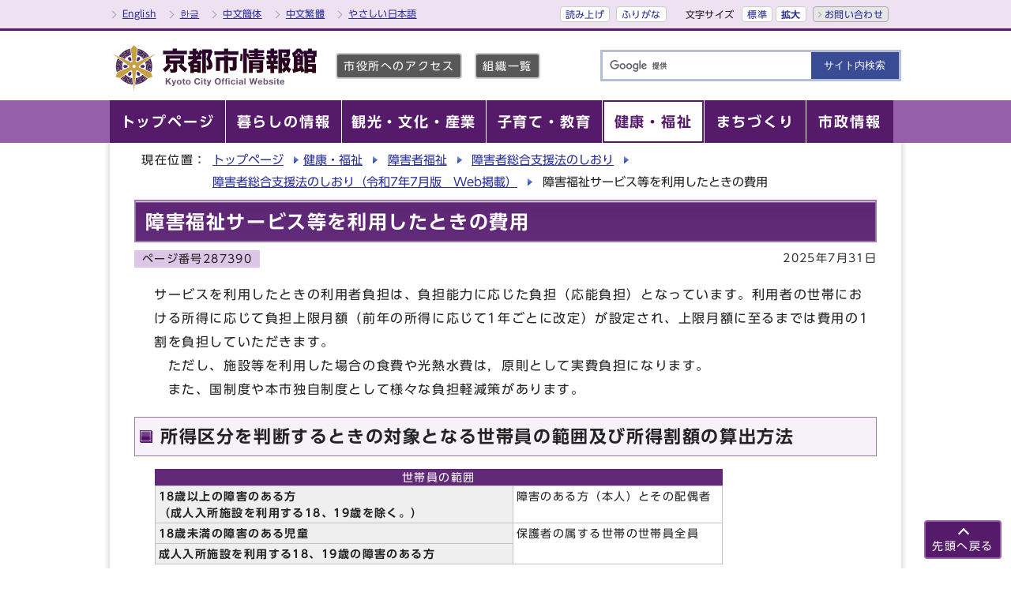

--- FILE ---
content_type: text/html
request_url: https://www.city.kyoto.lg.jp/hokenfukushi/page/0000287390.html
body_size: 9112
content:
<?xml version="1.0" encoding="utf-8" ?>
<!DOCTYPE html PUBLIC "-//W3C//DTD XHTML 1.0 Transitional//EN" "http://www.w3.org/TR/xhtml1/DTD/xhtml1-transitional.dtd">
<html lang="ja" xml:lang="ja" xmlns="http://www.w3.org/1999/xhtml">
<head>

<meta name="viewport" content="width=device-width, initial-scale=1.0" />
<meta http-equiv="X-UA-Compatible" content="IE=edge" />
<meta http-equiv="Content-Type" content="text/html; charset=utf-8" />
<meta http-equiv="Content-Language" content="ja" />
<meta http-equiv="Content-Style-Type" content="text/css" />
<meta http-equiv="Content-Script-Type" content="text/javascript" />

<meta property="og:type" content="website" />
<meta property="og:site_name" content="京都市情報館" />
<meta property="og:image" content="https://www.city.kyoto.lg.jp/css/img/ogp.png" />
<meta property="og:title" content="京都市：障害福祉サービス等を利用したときの費用" />
<meta property="og:url" content="https://www.city.kyoto.lg.jp/hokenfukushi/page/0000287390.html" />

<title>京都市：障害福祉サービス等を利用したときの費用</title>
<base href="https://www.city.kyoto.lg.jp/hokenfukushi/" />
<link rel="alternate" title="健康・福祉" href="https://www.city.kyoto.lg.jp/hokenfukushi/rss/rss.xml" type="application/rss+xml" />


<!-- m:3:8 -->
<script src="//f1-as.readspeaker.com/script/9569/ReadSpeaker.js?pids=embhl" type="text/javascript"></script>
      <link rel="stylesheet" type="text/css" href="../css2/import_shi_molecule.css" media="screen,print" />
<link rel="stylesheet" type="text/css" href="css/style.css" media="screen,print" />
<link rel="stylesheet" type="text/css" href="css/molecule_view.css" media="screen,print" />
<script type="text/javascript" src="../main/css/img/share.js"></script>
<script type="text/javascript" src="../main/css/img/twitter.js"></script>
    
  

<link rel="shortcut icon" href="https://www.city.kyoto.lg.jp/images/favicon.ico" />
<script type="text/javascript" src="//typesquare.com/3/tsst/script/ja/typesquare.js?65978466a4a8496eb1944104ac1e02d5" charset="utf-8"></script>


<script type="text/javascript">
  window.rsConf = { general: { usePost: true } };
</script>



<!-- KanaboWeb -->
<script type="text/javascript" src="/js/kanaboweb_s.1.0.7.js"></script>

<script type="text/javascript">
	KanaboWeb.host_id = "city.kyoto";

	// サーバーからの受信通知イベントをオーバーライド
	KanaboWeb.onReceived = function() 
 	{
 		try {
 			// 一旦ドロワーを破棄
 			$('.drawer').drawer('destroy')
 		} catch (e) {
 
 			_TRACE("Error:KanaboWeb.onReceived");
 		}
 	}
 
 
 	// ふりがな変換実行後のイベントをオーバーライド
 	KanaboWeb.onTranslated = function() {
 		try {
 			// 必要なスクリプトをリロード

_reloadScript("../main/css/img/fontsize.js");
_reloadScript("../main/css/img/drawer.min.js");
_reloadScript("../main/css/img/iscroll.js");
_reloadScript("../main/css/img/onload_shi_sub.js");
 
 			// レイアウトの崩れを防ぐようにクリックイベントを手動で発火
 			$(document.body).trigger("click");
 			
 			// $document.ready()をトリガーによって手動で発火
 			jQuery(document).trigger('DOMContentLoaded');
 
 		} catch (e) {
 			_TRACE("Error:KanaboWeb.onTranslated");
 		}
 	}

</script>

<style type="text/css">
.f_on
{ 
	display: inline; 
}
.f_off
{ 
	display: none; 
}
.furigana .f_on
{ 
	display: none; 
}
.furigana .f_off
{ 
	display: inline; 
}
</style>
<!-- KanaboWeb -->


<!-- Google Tag Manager -->
<script type="text/javascript">(function(w,d,s,l,i){w[l]=w[l]||[];w[l].push({'gtm.start':
new Date().getTime(),event:'gtm.js'});var f=d.getElementsByTagName(s)[0],
j=d.createElement(s),dl=l!='dataLayer'?'&l='+l:'';j.async=true;j.src=
'https://www.googletagmanager.com/gtm.js?id='+i+dl;f.parentNode.insertBefore(j,f);
})(window,document,'script','dataLayer','GTM-KKNZV3Q');</script>
<!-- End Google Tag Manager -->



</head>
<body id="body" class="shi_sub shi_kiji drawer drawer--right" onload="getCookie();">
<!-- Google Tag Manager (noscript) -->
<noscript><iframe src="https://www.googletagmanager.com/ns.html?id=GTM-KKNZV3Q"
height="0" width="0" style="display:none;visibility:hidden" title="Google Tag Manager"></iframe></noscript>
<!-- End Google Tag Manager (noscript) -->

<a name="TOPPAGE" id="TOPPAGE" class="anchor"><img src="images/clearspacer.gif" alt="" width="1" height="1" /></a>
<div class="all kiji in_noright" id="in_all">
<div class="design">
<!-- ▼▼▼▼▼ヘッダー▼▼▼▼▼ -->
<!-- /home/udfuser/udface/data/cmsoutput/common/s3/ header.tpl -->
<!-- ▼▼フリーHTMLスペース▼▼ -->
<div id="head">

<p class="skip"><a href="#HONBUN">共通メニューなどをスキップして本文へ</a></p>
<div class="hTopWrap clear">
<div class="hTop clear">
<ul class="hTopList01 clear">

<li class="other"><a href="https://www-city-kyoto-lg-jp.j-server.com/LUCKYOTOC/ns/w1/jaen/" lang="en" xml:lang="en">English</a></li>
<li class="other"><a href="https://www-city-kyoto-lg-jp.j-server.com/LUCKYOTOC/ns/w1/jako/" lang="ko" xml:lang="ko">한글</a></li>
<li class="other"><a href="https://www-city-kyoto-lg-jp.j-server.com/LUCKYOTOC/ns/w1/jazh/" lang="zh" xml:lang="zh">中文簡体</a></li>
<li class="other"><a href="https://www-city-kyoto-lg-jp.j-server.com/LUCKYOTOC/ns/w1/jazhb/" lang="zh-tw" xml:lang="zh-tw">中文繁體</a></li>
<li class="other"><a href="https://www.city.kyoto.lg.jp/sogo/page/0000250837.html?furigana=on">やさしい日本語</a></li>
</ul>
<ul class="hTopList02 clear">
<li><a rel="nofollow" accesskey="L" href="//app-as.readspeaker.com/cgi-bin/rsent?customerid=9569&amp;lang=ja_jp&amp;readid=main_naka&amp;url=" target="_blank" onclick="readpage(this.href, 'xp1'); return false;">読み上げ</a></li>
<li><span class="f_on"><a href="javascript:KanaboWeb.execCommand('on')">ふりがな</a></span><span class="f_off"><a href="javascript:KanaboWeb.execCommand('off')">はずす</a></span></li>
<li>
<div class="fontSize clear">
<p class="fontTit">文字サイズ</p>
<ul class="fontList clear">
<li><a href="javascript:textSizeReset();">標準</a></li>
<li><a href="javascript:textSizeUp();"><strong>拡大</strong></a></li>
</ul>
</div>
</li>
<li class="btn01 btnEnd"><a href="https://www.city.kyoto.lg.jp/main/site_policy/0000000011.html">お問い合わせ</a></li>
</ul>
</div>
</div>

<div class="headIn clear">
<div class="hMain clear">
<div class="h1"><a href="/index.html"><img src="/css/img/head_id.png" alt="京都市情報館" title="京都市情報館" /></a></div>
<ul class="hMainList01 clear">
<li><a href="https://www.city.kyoto.lg.jp/sogo/page/0000013364.html">市役所へのアクセス</a></li>
<li><a href="https://www.city.kyoto.lg.jp/main/soshiki_list.html">組織一覧</a></li>
</ul>

<!-- ▼▼SP用Language▼▼ -->
<p class="skip_sp"><a href="#KENSAKU">スマートフォン表示用の情報をスキップ</a></p>
<p class="langBtn"> 
<a href="#" id="link_view" onclick="toggle_view();return false;" style="display:block;"><img src="../css/img/lang_btn_open.png" alt="翻訳言語を表示する" /></a>
<a href="#" id="link_hidden" onclick="toggle_hidden();return false;" style="display:none;"><img src="../css/img/lang_btn_close.png" alt="翻訳言語を非表示にする" /></a>
</p>

<div id="lang_box" class="clear">
<ul class="clear">
<li><a href="https://www-city-kyoto-lg-jp.j-server.com/LUCKYOTOC/ns/w1/jaen/" lang="en" xml:lang="en">English</a></li>
<li><a href="https://www-city-kyoto-lg-jp.j-server.com/LUCKYOTOC/ns/w1/jako/" lang="ko" xml:lang="ko">한글</a></li>
<li><a href="https://www-city-kyoto-lg-jp.j-server.com/LUCKYOTOC/ns/w1/jazh/" lang="zh" xml:lang="zh">中文簡体</a></li>
<li><a href="https://www-city-kyoto-lg-jp.j-server.com/LUCKYOTOC/ns/w1/jazhb/" lang="zh-tw" xml:lang="zh-tw">中文繁體</a></li>
</ul>
</div>
<!-- ▲▲SP用Language▲▲ -->
<!-- ▼▼検索ボックス▼▼ -->
<div id="KENSAKU" class="anchor"><img src="./images/clearspacer.gif" alt="" width="1" height="1" /></div>
<p class="srcBtn">
<a href="#" id="src_link_view" onclick="toggle_view2();return false;" style="display:block;"><img src="../css/img/src_btn_open.png" alt="検索を表示する" /></a>
<a href="#" id="src_link_hidden" onclick="toggle_hidden2();return false;" style="display:none;"><img src="../css/img/src_btn_close.png" alt="検索を非表示にする" /></a>
</p>
<div id="src_box" class="src_box clear">

<form action="https://google.com/cse" name="cse-search-box" id="cse-search-box" method="get">
<input type="text" title="検索キーワード" value="" name="q" id="q" class="iSearchAssist searchBox q" />
<input type="submit" title="サイト内検索" value="サイト内検索" name="sa" class="search_button" id="search_button" />
<input type="hidden" name="ie" value="UTF-8" />
<input type="hidden" name="cx" value="d65aa2c189dd8476b" />
<script type="text/javascript" src="https://www.google.com/cse/brand?form=cse-search-box&amp;lang=ja"></script>
</form>


</div>
<!-- ▲▲検索ボックス▲▲ -->
</div>
</div>
<noscript>
<p class="noscript">文字サイズ変更機能を利用するにはJavaScript（アクティブスクリプト）を有効にしてください。JavaScript（アクティブスクリプト） を無効のまま文字サイズを変更する場合には、ご利用のブラウザの表示メニューから文字サイズを変更してください。文字サイズ変更以外にも、操作性向上の目的でJavaScript（アクティブスクリプト）を用いた機能を提供しています。可能であればJavaScript（アクティブスクリプト）を有効にしてください。</p>
</noscript>
</div>

<!-- ▼▼PCグローバルメニュー▼▼ -->
<div id="navPC" class="navSubPC">
<ul class="navIn clear">
<li><a href="https://www.city.kyoto.lg.jp/index.html"><strong>トップページ</strong></a></li>
<li><a href="https://www.city.kyoto.lg.jp/menu1/"><strong>暮らしの情報</strong></a></li>
<li><a href="https://www.city.kyoto.lg.jp/menu2/"><strong>観光・文化・産業</strong></a></li>
<li><a href="https://www.city.kyoto.lg.jp/menu6/"><strong>子育て・教育</strong></a></li>
<li class="active"><a href="https://www.city.kyoto.lg.jp/menu3/"><strong>健康・福祉</strong></a></li>
<li><a href="https://www.city.kyoto.lg.jp/menu4/"><strong>まちづくり</strong></a></li>
<li><a href="https://www.city.kyoto.lg.jp/menu5/"><strong>市政情報</strong></a></li>
</ul>
</div>
<!-- ▲▲PCグローバルメニュー▲▲ -->

<!-- ▼▼SPドロワーメニュー▼▼ -->
<p class="skip_sp"><a href="#HONBUN">スマートフォン表示用の情報をスキップ</a></p>
<div id="navSP">
<!-- ハンバーガーボタン -->
<button type="button" class="drawer-toggle drawer-hamburger">
<span class="sr-only">toggle navigation</span>
<span class="drawer-hamburger-icon"></span>
<span class="drawer-open-text">メニュー</span>
<span class="drawer-close-text">閉じる</span>
</button>

<div class="drawer-nav">
<!-- ドロワーメニューの中身 -->
<div class="drawerMenuWrap">
<div class="drawerMenu01">
<ul class="clear">
<li><a href="https://www.city.kyoto.lg.jp/index.html"><strong>トップページ</strong></a></li>
<li><a href="https://www.city.kyoto.lg.jp/menu1/"><strong>暮らしの情報</strong></a></li>
<li><a href="https://www.city.kyoto.lg.jp/menu2/"><strong>観光・文化・産業</strong></a></li>
<li><a href="https://www.city.kyoto.lg.jp/menu6/"><strong>子育て・教育</strong></a></li>
<li><a href="https://www.city.kyoto.lg.jp/menu3/"><strong>健康・福祉</strong></a></li>
<li><a href="https://www.city.kyoto.lg.jp/menu4/"><strong>まちづくり</strong></a></li>
<li><a href="https://www.city.kyoto.lg.jp/menu5/"><strong>市政情報</strong></a></li>
</ul>
</div>
<div class="drawerMenu02">
<ul>
<li><a href="https://www.city.kyoto.lg.jp/sogo/page/0000013364.html">市役所へのアクセス</a></li>
<li><a href="https://www.city.kyoto.lg.jp/main/soshiki_list.html">組織一覧</a></li>
</ul>
</div>

<div class="drawerMenu02">
<ul class="clear">
<li><a href="https://www.city.kyoto.lg.jp/sogo/page/0000250837.html?furigana=on">やさしい日本語</a></li>
<li><a rel="nofollow" href="//app-as.readspeaker.com/cgi-bin/rsent?customerid=9569&amp;lang=ja_jp&amp;readid=main_naka&amp;url=" target="_blank" onclick="readpage(this.href, 'xp1'); $('.drawer').drawer('close'); return false;">読み上げ</a></li>
<li><span class="f_on"><a href="javascript:KanaboWeb.execCommand('on')">ふりがな</a></span><span class="f_off"><a href="javascript:KanaboWeb.execCommand('off')">はずす</a></span></li>
</ul>
</div>

<div class="drawerMenu02">
<ul class="clear">
<li><a href="https://www.city.kyoto.lg.jp/main/site_policy/0000000011.html">お問い合わせ</a></li>
</ul>
</div>

</div>
</div>
</div>
<!-- ▲▲SPドロワーメニュー▲▲ -->
<!-- ▲▲フリーHTMLスペース▲▲ -->
<!-- ▲▲▲▲▲ヘッダー▲▲▲▲▲ -->
<!-- ▼▼▼▼▼メイン▼▼▼▼▼ -->
<div id="HONBUN" class="anchor"><img src="images/clearspacer.gif" alt="" width="1" height="1" /></div>

<div id="pankuzu" class="pankuzu_ac clear">
<p>現在位置：</p>
<ul>
<li><a href="https://www.city.kyoto.lg.jp/">トップページ</a></li><li><a href="https://www.city.kyoto.lg.jp/menu3/index.html">健康・福祉</a></li>

<li><a href="https://www.city.kyoto.lg.jp/menu3/category/44-0-0-0-0-0-0-0-0-0.html">障害者福祉</a></li>

<li><a href="https://www.city.kyoto.lg.jp/menu3/category/44-6-0-0-0-0-0-0-0-0.html">障害者総合支援法のしおり</a></li>

<li><a href="https://www.city.kyoto.lg.jp/hokenfukushi/page/0000287369.html">障害者総合支援法のしおり（令和7年7月版　Web掲載）</a></li>


<li>障害福祉サービス等を利用したときの費用</li>
</ul>
</div>
</div>
<div class="design">

<div id="main_naka" class="main_naka clear">

<div id="xp1" class="rs_preserve rs_skip"></div>

<div id="page_left_box">
<div id="page_left">
<h1>障害福祉サービス等を利用したときの費用</h1>
<div id="sns_box" class="clear">
<p id="syosai_id" style="float:left;">ページ番号287390</p>
<p class="day syosai_hiduke">2025年7月31日</p>
</div>

<div class="main_naka_kiji">
<div id="mol_contents" class="mol_contents"><div class="mol_textblock"><p>サービスを利用したときの利用者負担は、負担能力に応じた負担（応能負担）となっています。利用者の世帯における所得に応じて負担上限月額（前年の所得に応じて1年ごとに改定）が設定され、上限月額に至るまでは費用の1割を負担していただきます。<br />　ただし、施設等を利用した場合の食費や光熱水費は，原則として実費負担になります。<br />　また、国制度や本市独自制度として様々な負担軽減策があります。</p></div><h2>所得区分を判断するときの対象となる世帯員の範囲及び所得割額の算出方法</h2><div class="mol_tableblock"><table width="719" cellspacing="0" cellpadding="0" border="1" summary="世帯員の範囲を記載しております"><caption>世帯員の範囲</caption><colgroup span="1"><col width="140" span="1" /><col width="94" span="1" /><col width="175" span="1" /><col width="166" span="1" /><col width="72" span="2" /></colgroup><tbody><tr><th align="left" rowspan="1" colspan="3" scope="row">18歳以上の障害のある方<br />（成人入所施設を利用する18、19歳を除く。）</th><td rowspan="1" colspan="3">障害のある方（本人）とその配偶者</td></tr><tr><th align="left" rowspan="1" colspan="3" scope="row">18歳未満の障害のある児童</th><td rowspan="2" colspan="3">保護者の属する世帯の世帯員全員</td></tr><tr><th align="left" rowspan="1" colspan="3" scope="row">成人入所施設を利用する18、19歳の障害のある方</th></tr></tbody></table></div><div class="mol_textblock"><br />＜市民税課税者の所得割額の算出方法＞  <br />所得区分の判断には市民税所得割額を使用しますが，市民税課税者のうち、「住宅借入金等特別税額控除」や「寄付金税額控除」のある方、18歳までの児童を扶養されている方については、以下の手順で所得割額を算出します。（※市民税非課税者については不要。）  <br />　ア　「住宅借入金等特別税額控除」及び「寄付金税額控除」  <br />　     市民税所得割額（納税額として通知される額）に「住宅借入金等特別税額控除」と「寄付金税額控除」で控除されている金額を加算する。  <br />　イ　18歳までの児童の扶養控除  <br />　    市民税の扶養控除では16歳未満の扶養控除及び16歳から18歳までの特定扶養控除上乗せ分は廃止されているがあったものとして、それに相当する額を差し引く。  <br />※　ア、イ両方に該当する方は、アの計算をした後にイの計算を行います。  <br /></div><h2>負担上限月額</h2><div class="mol_textblock"><p>所得割額：世帯に属する者の所得割額の合計額</p></div><div class="mol_tableblock"><table width="575" cellspacing="0" cellpadding="0" border="1" summary="訪問系サービス・日中活動系サービス等の利用者の上限月額を記載しております"><caption>訪問系サービス・日中活動系サービス等の利用者</caption><colgroup span="1"><col width="140" span="1" /><col width="94" span="1" /><col width="175" span="1" /><col width="166" span="1" /></colgroup><tbody><tr><th align="center" rowspan="1" colspan="3" scope="col">所得区分</th><th align="center" rowspan="1" colspan="1" scope="col">上限月額</th></tr><tr><th align="left" rowspan="1" colspan="3" scope="row">生活保護受給世帯</th><td align="right" rowspan="2" colspan="1">0円<br />（利用者負担なし）</td></tr><tr><th align="left" rowspan="1" colspan="3" scope="row">市民税非課税世帯</th></tr><tr><th align="left" rowspan="4" colspan="1" scope="row">市民税課税世帯</th><th align="left" rowspan="2" colspan="1" scope="row">18歳未満</th><td align="right" rowspan="1" colspan="1">所得割28万円未満</td><td align="right" rowspan="1" colspan="1">4，600円</td></tr><tr><td align="right" rowspan="1" colspan="1">　〃　28万円以上</td><td align="right" rowspan="1" colspan="1">37，200円</td></tr><tr><th align="left" rowspan="2" colspan="1" scope="row">18歳以上</th><td align="right" rowspan="1" colspan="1">　〃　16万円未満</td><td align="right" rowspan="1" colspan="1">9，300円</td></tr><tr><td align="right" rowspan="1" colspan="1">　〃　16万円以上</td><td align="right" rowspan="1" colspan="1">37，200円</td></tr></tbody></table></div><div class="mol_textblock"><p>※宿泊型自立訓練（生活訓練）における上限月額は、下表の「施設入所支援・療養介護の利用者」の上限月額が適用されます。</p><p>所得割額：世帯に属する者の所得割額の合計額</p></div><div class="mol_tableblock"><table width="575" cellspacing="0" cellpadding="0" border="1" summary="施設入所支援・療養介護の利用者の上限月額を記載しております"><caption>施設入所支援・療養介護の利用者</caption><colgroup span="1"><col width="140" span="1" /><col width="94" span="1" /><col width="175" span="1" /><col width="166" span="1" /></colgroup><tbody><tr><th align="center" rowspan="1" colspan="3" scope="col">所得区分</th><th align="center" rowspan="1" colspan="1" scope="col">上限月額</th></tr><tr><th align="left" rowspan="1" colspan="3" scope="row">生活保護受給世帯</th><td align="right" rowspan="2" colspan="1">0円<br />（利用者負担なし）</td></tr><tr><th align="left" rowspan="1" colspan="3" scope="row">市民税非課税世帯</th></tr><tr><th align="left" rowspan="3" colspan="1" scope="row">市民税課税世帯</th><th align="left" rowspan="2" colspan="1" scope="row">20歳未満</th><td align="right" rowspan="1" colspan="1">所得割28万円未満</td><td align="right" rowspan="1" colspan="1">9，300円</td></tr><tr><td align="right" rowspan="1" colspan="1">　〃　28万円以上</td><td align="right" rowspan="1" colspan="1">37，200円</td></tr><tr><th align="left" rowspan="1" colspan="1" scope="row">20歳以上</th><td align="right" rowspan="1" colspan="1">所得割額にかかわらず</td><td align="right" rowspan="1" colspan="1">37，200円</td></tr></tbody></table></div><div class="mol_textblock"><p> </p><p>所得割額：世帯に属する者の所得割額の合計額</p></div><div class="mol_tableblock"><table width="445" cellspacing="0" cellpadding="0" border="1" summary="グループホームの利用者の上限月額を記載しております"><caption>グループホームの利用者</caption><colgroup span="1"><col width="126" span="1" /><col width="155" span="1" /><col width="164" span="1" /></colgroup><tbody><tr><th align="center" rowspan="1" colspan="2" scope="col">所得区分</th><th align="center" rowspan="1" colspan="1" scope="col">上限月額</th></tr><tr><th align="left" rowspan="1" colspan="2" scope="row">生活保護受給世帯</th><td align="right" rowspan="1" colspan="1">0円</td></tr><tr><th align="left" rowspan="1" colspan="2" scope="row">市民税非課税世帯</th><td align="right" rowspan="1" colspan="1">（利用者負担なし）</td></tr><tr><th align="left" rowspan="2" colspan="1" scope="row">市民税課税世帯</th><td align="right" rowspan="1" colspan="1">所得割16万円未満</td><td align="right" rowspan="1" colspan="1">18，600円</td></tr><tr><td align="right" rowspan="1" colspan="1">　〃　16万円以上</td><td align="right" rowspan="1" colspan="1">37，200円</td></tr></tbody></table></div><div class="mol_textblock"><p>※所得税16万円未満の上限月額は、本市独自軽減策が適用されています。</p><p>＜地域相談支援・計画相談支援の利用者負担額＞<br />すべての方について、利用者負担はありません（無料）。<br /></p></div><h2>サービス固有の負担軽減策</h2><div class="mol_tableblock"><table width="552" cellspacing="0" cellpadding="0" border="1" summary="固有のサービス対象軽減策一覧を記載しております"><caption>固有の対象軽減策一覧</caption><colgroup span="1"><col width="140" span="1" /><col width="94" span="1" /><col width="152" span="1" /><col width="166" span="1" /></colgroup><tbody><tr><th align="center" rowspan="1" colspan="1" scope="col">対象サービス</th><th align="center" rowspan="1" colspan="2" scope="col">対象者</th><th align="center" rowspan="1" colspan="1" scope="col">内容</th></tr><tr><th align="left" rowspan="3" colspan="1" scope="row">施設入所支援<br />（成人入所施設）</th><th align="left" rowspan="2" colspan="1" scope="row">20歳以上</th><td align="right" rowspan="1" colspan="1">生活保護受給世帯</td><td rowspan="3" colspan="1">食費・光熱水費の実費負担の軽減<br />【補足給付】</td></tr><tr><td align="right" rowspan="1" colspan="1">市民税非課税世帯</td></tr><tr><th align="left" rowspan="1" colspan="1" scope="row">20歳未満</th><td align="right" rowspan="1" colspan="1">所得にかかわらず</td></tr><tr><th align="left" rowspan="2" colspan="1" scope="row">グループホーム</th><td rowspan="1" colspan="2">生活保護受給世帯</td><td rowspan="2" colspan="1">月額1万円を上限として家賃を補助<br />【補足給付】</td></tr><tr><td align="left" rowspan="1" colspan="2">市民税非課税世帯</td></tr><tr><th align="left" rowspan="3" colspan="1" scope="row">療養介護</th><th align="left" rowspan="2" colspan="1" scope="row">20歳以上</th><td align="right" rowspan="1" colspan="1">生活保護受給世帯</td><td rowspan="3" colspan="1">負担上限月額を超える部分について減免<br />【医療型個別減免】</td></tr><tr><td align="right" rowspan="1" colspan="1">市民税非課税世帯</td></tr><tr><th align="left" rowspan="1" colspan="1" scope="row">20歳未満</th><td align="right" rowspan="1" colspan="1">所得にかかわらず</td></tr></tbody></table></div><h2>重複してサービスを利用される場合の負担軽減策</h2><div class="mol_textblock"><p>＜特例上限制度＞　※本市独自軽減策です。<br />障害福祉サービスと地域生活支援事業のサービスを利用される方で、それぞれ利用者負担が発生する場合、1つの上限月額で両制度にわたる利用者負担の上限額管理を行います。<br />　・対象となる地域生活支援事業のサービス<br />　　移動支援、地域活動支援センター（デイサービス）、日中一時支援、訪問入浴サービス</p><p>＜高額障害福祉サービス等給付費，高額障害児通所・入所給付費＞<br />同一利用者や同一世帯で、次のいずれかのサービスを重複して利用した場合、利用者負担の合計額から算定基準額を超えた額を償還します。<br />　・障害福祉サービス　　　　　　　　　　 　・補装具<br />　・児童福祉法による障害児通所支援　・児童福祉法による障害児入所支援<br />　・介護保険法による居宅サービス等（障害福祉サービス利用者に限る）　※1</p></div><div class="mol_tableblock"><table width="409" cellspacing="0" cellpadding="0" border="1" summary="サービスを重複して利用した際の償還に係る所得区分と算定基準額を記載しております"><caption>所得区分と算定基準額</caption><colgroup span="1"><col width="140" span="1" /><col width="94" span="1" /><col width="175" span="1" /></colgroup><tbody><tr><th align="center" rowspan="1" colspan="1" scope="col">所得区分</th><th align="center" rowspan="1" colspan="2" scope="col">算定基準額</th></tr><tr><th align="left" rowspan="1" colspan="1" scope="row">生活保護受給世帯</th><td colspan="2" rowspan="2" align="right">　　　　　　0円</td></tr><tr><th align="left" rowspan="1" colspan="1" scope="row">市民税非課税世帯</th></tr><tr><th align="left" rowspan="1" colspan="1" scope="row">市民税課税世帯　</th><td align="right" rowspan="1" colspan="2">37，200円　※2</td></tr></tbody></table></div><div class="mol_textblock"><p>※1　生活保護受給世帯及び市民税非課税世帯については、介護保険法による居宅サービス等の利用者負担額は0円として扱われます。<br />※2　児童の場合、上記よりも低い算定基準額が適用される場合があります。</p><p>また次の対象者要件を全て満たす方について、平成30年4月以降に利用した介護保険サービスのうち、訪問介護、通所介護、地域密着型通所介護、短期入所生活介護、小規模多機能型居宅介護に係る利用者負担額を償還します。</p><p>＜対象者の要件＞<br />1.　65歳に達するまでの5年間（長期入院等のやむを得ない事由による中断を除く。）にわたり、居宅介護、重度訪問介護、生活介護、短期入所のいずれかの支給決定を継続して受けていたこと<br />2.　65歳の誕生日の2日前の時点で市民税非課税又は生活保護受給世帯であったこと、また、介護保険サービスの各利用月の時点でも、市民税非課税又は生活保護受給世帯であること<br />3.　65歳の誕生日の2日前の時点で，障害支援区分（障害程度区分）が2以上であったこと<br />4.　65歳に達するまでに、介護保険法による保険給付を受けていなかったこと</p><p>＜総合上限制度＞　※本市独自軽減策です。<br />在宅で生活されている方のうち、同一利用者（児童においては同一の保護者）で、</p><p>　・障害福祉サービス</p><p>　・自立支援医療</p><p>　・補装具</p><p>　・地域生活支援事業のサービス（※1）</p><p>　・日常生活用具</p><p>　・児童福祉法による障害児通所支援      </p><p>のうち、複数のサービスを利用した場合で、利用者負担の合計額が算定基準額を上回ったときに、超えた額を償還します。<br />所得割額：世帯に属する者の所得割額の合計額</p></div><div class="mol_tableblock"><table width="571" cellspacing="0" cellpadding="0" border="1" summary="在宅で複数のサービスを利用された場合の償還に係る所得区分と算定基準額を記載しております"><caption>所得区分と算定基準額</caption><colgroup span="1"><col width="86" span="1" /><col width="354" span="1" /><col width="131" span="1" /></colgroup><tbody><tr><th align="center" rowspan="1" colspan="2" scope="col">所得区分</th><th align="center" rowspan="1" colspan="1" scope="col">算定基準額</th></tr><tr><th colspan="2" rowspan="1" align="left">生活保護受給世帯</th><td align="right" rowspan="1" colspan="1">0円</td></tr><tr><th align="left" rowspan="5" colspan="1" scope="row">市民税<br />非課税世帯</th><td align="left" rowspan="1" colspan="1">本人の収入が年間80万9千円以下</td><td align="right" rowspan="4" colspan="1">7，500円</td></tr><tr><td align="left" rowspan="1" colspan="1">　〃　障害基礎年金1級のみ</td></tr><tr><td align="left" rowspan="1" colspan="1">　〃　障害基礎年金1級＋特別障害者手当のみ</td></tr><tr><td rowspan="1" colspan="1">  〃　 障害基礎年金2級＋特別障害者手当のみ</td></tr><tr><td rowspan="1" colspan="1">上記以外</td><td align="right" rowspan="1" colspan="1">12，300円</td></tr><tr><th align="left" rowspan="2" colspan="1" scope="row">市民税<br />課税世帯</th><td rowspan="1" colspan="1">所得割16万円未満　※2</td><td align="right" rowspan="1" colspan="1">18，600円</td></tr><tr><td rowspan="1" colspan="1">　〃　16万円以上　※2</td><td align="right" rowspan="1" colspan="1">37，200円</td></tr></tbody></table></div><div class="mol_textblock"><p>※1　対象となる地域生活支援事業のサービス<br />　　移動支援、地域活動支援センター（デイサービス）、日中一時支援、訪問入浴サービス<br />※2　児童の場合は28万円となります。<br /></p></div><h2>災害時や著しく収入が減少したときの負担軽減策</h2><div class="mol_textblock"><p>　やむを得ず経済的な状況が大幅に変わった場合、利用者負担が軽減される場合がありますので、お住まいの区の区役所（支所）保健福祉センター等にご相談ください。</p></div></div>
</div>



<div class="syosai_qa">
<div class="kanren">
<h2>関連コンテンツ</h2>
<h3><a href="https://www.city.kyoto.lg.jp/hokenfukushi/page/0000287369.html">障害者総合支援法のしおり（令和7年7月版　Web掲載）</a></h3><ul>
<li><a href="https://www.city.kyoto.lg.jp/hokenfukushi/page/0000287376.html">障害者総合支援法のサービス体系</a></li>
<li><a href="https://www.city.kyoto.lg.jp/hokenfukushi/page/0000287379.html">障害者総合支援法の対象となる方</a></li>
<li><a href="https://www.city.kyoto.lg.jp/hokenfukushi/page/0000287385.html">障害福祉サービス等について</a></li>
<li>障害福祉サービス等を利用したときの費用
</li>
<li><a href="https://www.city.kyoto.lg.jp/hokenfukushi/page/0000287408.html">補装具について</a></li>
<li><a href="https://www.city.kyoto.lg.jp/hokenfukushi/page/0000287418.html">自立支援医療について</a></li>
<li><a href="https://www.city.kyoto.lg.jp/hokenfukushi/page/0000287422.html">地域生活支援事業について</a></li>
<li><a href="https://www.city.kyoto.lg.jp/hokenfukushi/page/0000287431.html">ご相談・お問合せ先</a></li>
</ul></div>
</div>


    <div class="syosai_sonota"><h2>お問い合わせ先</h2>
    <p><strong>京都市　</strong>保健福祉局障害保健福祉推進室</p>
<p><strong>電話：</strong>075-222-4161</p><p><strong>ファックス：</strong>075-251-2940</p>

</div>

</div></div>
<div class="clear" id="page_bottom">
<div id="in_bottom_wrd" class="in_bottom_box">
<h2>区役所ホームページ</h2>
<ul id="ku">
<li><a href="https://www.city.kyoto.lg.jp/kita/">北区</a></li><li><a href="https://www.city.kyoto.lg.jp/kamigyo/">上京区</a></li><li><a href="https://www.city.kyoto.lg.jp/sakyo/">左京区</a></li><li><a href="https://www.city.kyoto.lg.jp/nakagyo/">中京区</a></li><li><a href="https://www.city.kyoto.lg.jp/higasiyama/">東山区</a></li><li><a href="https://www.city.kyoto.lg.jp/yamasina/">山科区</a></li><li><a href="https://www.city.kyoto.lg.jp/shimogyo/">下京区</a></li><li><a href="https://www.city.kyoto.lg.jp/minami/">南区</a></li><li><a href="https://www.city.kyoto.lg.jp/ukyo/">右京区</a></li><li><a href="https://www.city.kyoto.lg.jp/nisikyo/">西京区</a></li><li><a href="https://www.city.kyoto.lg.jp/fushimi/">伏見区</a></li>
</ul>
</div>
</div>

</div>
</div>
<img src="https://sc.city.kyoto.lg.jp/count/count.cgi?self_url=https://www.city.kyoto.lg.jp/hokenfukushi/page/0000287390.html" height="1" width="1" alt="" />


<!-- ▲▲▲▲▲メイン▲▲▲▲▲ -->

<div class="design">
<!-- ▼▼▼▼▼フッター▼▼▼▼▼ -->
<div class="footWrap">
<h2><img src="../images/clearspacer.gif" alt="フッターナビゲーション" width="1" height="1" /></h2>
<div id="foot_modori">
<p class="modoriIn">
<a href="#TOPPAGE">先頭へ戻る</a>
</p>
</div>
<div id="foot">
<ul id="foot_link"><li><a href="https://www.city.kyoto.lg.jp/main/site_policy/0000000003.html">このサイトの考え方</a></li> <li><a href="https://www.city.kyoto.lg.jp/main/site_policy/0000000004.html">個人情報の取扱い</a></li> <li><a href="https://www.city.kyoto.lg.jp/main/site_policy/0000000005.html">著作権・リンク等</a></li> <li><a href="/main/sitemap.html">サイトマップ</a></li></ul><div id="foot_id">
<address><strong class="db">京都市役所　</strong><span class="small"><span class="db">〒604-8571　京都市中京区寺町通御池上る上本能寺前町488番地　</span></span><span class="bana_lst bold"><strong><a href="https://www.city.kyoto.lg.jp/sogo/page/0000013364.html">市役所へのアクセス</a></strong></span><span class="bana_lst bold"><strong><a href="https://www.city.kyoto.lg.jp/main/soshiki_list.html">組織一覧</a></strong></span><span class="bana_lst bold"><strong><a href="https://www.city.kyoto.lg.jp/gyozai/page/0000003417.html">各部署へのお問い合わせ</a></strong></span></address>

<address><strong class="db">開庁時間　</strong><span class="small"><span class="db">市役所本庁舎：午前8時45分から午後5時30分　</span><span class="db">区役所・支所、出張所：午前9時から午後5時　</span><span class="db">（いずれも土日祝及び年末年始を除く）その他の施設については、各施設のホームページ等をご覧ください。</span></span></address>
</div>
<div class="dami"><img src="../images/clearspacer.gif" alt="" width="1" height="1" /></div>

<address id="foot_copy" lang="en" xml:lang="en">(c) City of Kyoto. All rights reserved. </address>
<div class="dami"><img src="../images/clearspacer.gif" alt="" width="1" height="1" /></div>
</div>
</div>
<!-- ▲▲▲▲▲フッター▲▲▲▲▲ -->
</div>

</div>

  <script type="text/javascript" src="../../main/css/img/jquery-1.12.4.min.js"></script>
<script type="text/javascript" src="../../main/css/img/jQueryAutoHeight.js"></script>
<script type="text/javascript" src="../../main/css/img/fontsize.js"></script>
<script type="text/javascript" src="../../main/css/img/drawer.min.js"></script>

  
      <script type="text/javascript" src="../../main/css/img/iscroll.js"></script>
<script type="text/javascript" src="../../main/css/img/onload_shi_sub.js"></script>

    
  


<script defer src="https://static.cloudflareinsights.com/beacon.min.js/vcd15cbe7772f49c399c6a5babf22c1241717689176015" integrity="sha512-ZpsOmlRQV6y907TI0dKBHq9Md29nnaEIPlkf84rnaERnq6zvWvPUqr2ft8M1aS28oN72PdrCzSjY4U6VaAw1EQ==" data-cf-beacon='{"version":"2024.11.0","token":"dac9238efd0849c781383398817a8dbb","server_timing":{"name":{"cfCacheStatus":true,"cfEdge":true,"cfExtPri":true,"cfL4":true,"cfOrigin":true,"cfSpeedBrain":true},"location_startswith":null}}' crossorigin="anonymous"></script>
</body>
</html>


--- FILE ---
content_type: text/css
request_url: https://www.city.kyoto.lg.jp/css/style_shi_all.css
body_size: 6965
content:
@charset "UTF-8";
/********** CSS RESET **********/
html, body, div, span, object, iframe,
h1, h2, h3, h4, h5, h6, p, blockquote, pre,
abbr, address, cite, code,
del, dfn, em, img, ins, kbd, q, samp,
small, strong, sub, sup, var,
b, i,
dl, dt, dd, ol, ul, li,
fieldset, form, label, legend,
table, caption, tbody, tfoot, thead, tr, th, td,
article, aside, canvas, details, figcaption, figure, 
footer, header, hgroup, menu, nav, section, summary,
time, mark, audio, video {
margin:0;
padding:0;
border:0;
outline:0;
font-size:100%;
vertical-align:baseline;
background:transparent;
}
body {
line-height:1;
}
article,aside,details,figcaption,figure,
footer,header,hgroup,menu,nav,section { 
display:block;
}
ul {
list-style:none;
}
blockquote, q {
quotes:none;
}
blockquote:before, blockquote:after,
q:before, q:after {
content:'';
content:none;
}
a {
margin:0;
padding:0;
font-size:100%;
vertical-align:baseline;
background:transparent;
}
del {
text-decoration: line-through;
}
abbr[title], dfn[title] {
border-bottom:1px dotted;
cursor:help;
}
table {
border-collapse:collapse;
border-spacing:0;
}
hr {
display:block;
height:1px;
border:0; 
border-top:1px solid #cccccc;
margin:1em 0;
padding:0;
}
input, select {
font-size: 95%;
vertical-align:middle;
}
@media screen and (max-width: 1001px){
input {
	border-radius: 0;
}
input[type="text"],
input[type="submit"] {
	-webkit-appearance: none;
}
}
address {
font-style: normal;
}
/********** 共通設定  **********/
body {
	font-family: "UD新ゴ R","UD Shin Go Regular",arial, "ヒラギノ角ゴ Pro W3", "Hiragino Kaku Gothic Pro", "Meiryo UI", "メイリオ", Meiryo, "ＭＳ Ｐゴシック", "MS PGothic", sans-serif;
	line-height: 1.5;
	color: #222;
	font-size: 100%;
	-webkit-text-size-adjust: 100%;
	letter-spacing: 0.1em;
}
p {letter-spacing:0.1em;}
li {letter-spacing:0.1em;}
@media screen and (max-width: 1001px){
	body {
		font-size: 90%!important;
		width: 100%;
	}
}
.all,#main,#zone04 {
	margin-top: -1px;
}
a:LINK    { text-decoration:underline; color:#2b3095; }
a:VISITED { text-decoration:underline; color:#791e78; }
a:ACTIVE  { text-decoration:none; color:#9f0000; }
a:HOVER   { text-decoration:none; color:#9f0000; }
img {
	max-width: 100%;
}
.small {
	font-size: 90%;
}
.none {
	font-size: 0%;
	padding: 0;
	margin: 0;
}
/* 本文へ_スキップ用リンク */
.skip,
.skip_sp{
	margin:0;
	padding:0;
	border:0;
	background:none;
	line-height:0;
	position: relative;
}
.skip_sp{
	display: none;
}
.skip a,
.skip_sp a{
    background-color: #ffffff;
    color: #000000;
    text-align: center;
    font-size: 0.1%;
    line-height: 0.1;
    position: absolute;
    width: 1px;
    top: auto;
    left: -3000px;
    z-index: 9999;
}
.skip a:active,.skip a:focus,
.skip_sp a:active,.skip_sp a:focus{
    display: block;
    font-size: 100%;
    left: 0;
    line-height: 1.6;
    top: 0;
    width: 99.99%;
}
@media screen and (max-width: 1001px){
	.skip_sp {
		display: block;
	}
}
/* 別ウィンドウで開く */
.window{
	margin:0px 0px 0px 3px;
	padding:1px 2px 1px 2px;
	border:0px;
}
/* その他 */
.dami{
	margin:0px 0px 0px 0px;
	padding:0px 0px 0px 0px;
	border:0px;
	clear:both;
}
.anchor{
	margin:0px 0px 0px 0px;
	padding:0px 0px 0px 0px;
	border:0px;
	height:1px;
	display:block;
}
.anchor img{
}
.nrp{
	white-space:nowrap;
}
#skip{
	float:left;
}
/**** 見出し等のフォント ****/
h1,h2,h3,h4,h5,h6,strong,th,em,b{
	font-family: "UD新ゴ DB","UD Shin Go DemiBold";
}

/********** ヘッダー **********/
#head {
	background: #fff;
    letter-spacing: 0.1em;
}
.error #head {
	border-bottom: 3px solid #551A6A;
}
.headIn {
	width: 1002px;
	margin: 0 auto;
}
@media screen and (max-width: 1001px){
	.headIn {
		width: auto;
	}
}
.hTopWrap {
	background: #ede1f2;
	border-bottom: 3px solid #551A6A;
	font-size: 90%;
	letter-spacing: 0.03em;
}
.hTopWrap p,.hTopWrap li {
	letter-spacing: 0.03em;
}
.hTop {
	width: 1002px;
	margin: 0 auto;
	padding: 8px 0;
	font-size: 83.5%;
}
@media screen and (max-width: 1001px){
	.hTop {
		width: auto;
	}
}
/* ヘッダー上段リンク */
.hTop .hTopList01 {
	float: left;
}
.hTop .hTopList02 {
	float: right;
}
.hTop .hTopList01 > li {
	float: left;
	margin-right: 14px;
	position: relative;
	padding-left: 16px;
}
.hTop .hTopList01 > li.other::after {
	display: block;
	content: '';
	position: absolute;
	top: 0.55em;
	left: 0;
	width: 6px;
	height: 6px;
	border-right: 1px solid #999;
	border-bottom: 1px solid #999;
	-webkit-transform: rotate(-45deg);
	transform: rotate(-45deg);
}

.hTop .hTopList01 > li.honbunJamp {
	float: left;
	margin-right: 12px;
	position: relative;
	padding-left: 20px;
}
.hTop .hTopList01 > li.honbunJamp:before {
    position: absolute;
    content: "";
    width: 0;
    height: 0;
    border: 6px solid transparent;
    border-left: 8px solid #551A6A;
    left: 0;
    top: 5px;
	-webkit-transform: rotate(90deg);
	transform: rotate(90deg);
}
.hTop .hTopList01 > li.honbunJamp:after {
	position: absolute;
    content: "";
    width: 10px;
    height: 0;
    border-bottom: 2px solid #551A6A;
    left: 2px;
    top: 13px;
}

.hTop .hTopList02 > li {
	float: left;
	margin-left: 8px;
}
.hTop .hTopList02 > li a {
	display: block;
	border: 1px solid #ccc;
	border-radius: 4px;
	background: #fff;
	text-decoration: none;
	padding: 0 6px;
}
.fontSize,.fontTit,.font,.fontList,.fontList li {
	float: left;
}
.fontSize {
	margin-left: 16px;
}
.fontTit {
	margin-top: 1px;
	margin-right: 6px;
}
.fontList li {
	margin-left: 4px;
}
.fontList > li > a {
	display: block;
	border: 1px solid #ccc;
	border-radius: 4px;
	background: #fff;
	text-decoration: none;
	padding: 0 6px;
}

.hTop .hTopList02 > li.btnFirst {
	margin-left: 0;
}
.hTop .hTopList02 > li.btnEnd {
	margin-right: 16px;
}
.hTop .hTopList02 > li.btn01 > a {
	border: 1px solid #aaa;
	background: #e6e6e6;
	position: relative;
	padding-left: 14px;
}
.hTop .hTopList02 > li.btn01 > a::after {
	display: block;
	content: '';
	position: absolute;
    top: 0.55em;
    left: 4px;
    width: 4px;
    height: 4px;
	border-right: 1px solid #aaa;
	border-bottom: 1px solid #aaa;
	-webkit-transform: rotate(-45deg);
	transform: rotate(-45deg);
}

@media screen and (max-width: 1001px){
	.hTop {
		display: none;
	}
}
/* ヘッダー下段リンク */
.hMain {
	padding: 12px 0;
}
.hMain .h1 {
	float: left;
	width: 270px;
}
.hMain .hMainList01,.hMain .hMainList01 > li {
	float: left;
}
.hMain .hMainList01 > li > a {
	display: block;
	border: 2px solid #ccc;
	background: #585858;
	color: #fff;
	font-size: 90%;
	padding: 4px 8px;
	margin: 15.5px 0 0 16px;
	text-decoration: none;
	border-radius: 4px;
}
@media screen and (max-width: 1001px){
	.hMain {
		padding: 22px 0;
	}
	.hMain .h1 {
		float: none;
		width: 160px;
		margin-left: 16px;
	}
	.hMain .hMainList01 {
		display: none;
	}
}
@media screen and (max-width: 374px){
	.hMain .h1 {
		width: 118px;
		margin-top: 6px;
		margin-left: 8px;
	}
}
/* スマホ版他言語 */
.langBtn {
	display: none;
	position: absolute;
	top: 16px;
	right: 28px;
	z-index: 1;
}
.langBtn img {
	width: 50%;
}
.hMain #lang_box {
	display: none;
	width: auto;
	padding: 16px;
	margin-top: 20px;
	background: #ede1f2;
	font-size: 90%;
}
.hMain #lang_box ul > li {
    float: left;
    margin-right: 7.99px;
    width: calc((100% - 24px) / 4);
    -webkit-width: calc((100% - 24px) / 4);
}
.hMain #lang_box ul > li:nth-of-type(4n) {
    margin-right: 0;
}
.hMain #lang_box ul > li a {
    display: block;
    text-decoration: none;
    background: #585858;
    color: #fff;
    padding: 4px;
    font-size: 90%;
    border-radius: 4px;
    border: 2px solid #ccc;
	text-align: center;
}
@media screen and (max-width: 1001px){
	.langBtn {
		display: block;
	}
}

/* 検索ボックス */
.hMain .srcBtn {
	display: none;
	position: absolute;
	top: 16px;
	right: 93px;
}
.hMain .srcBtn img {
	width: 50%;
}
.hMain .src_box {
	float: right;
	width: 38%;
	margin: 11px 0 0;
}
.hMain .src_box .q {
	float: left;
	width: 70%;
	margin: 0;
	padding: 8px;
	box-sizing: border-box;
	height: 40px;
	border: 3px solid #b4bed5;
	border-right: none;
}
.hMain .src_box .search_button {
	width: 30%;
	min-height: 40px;
	margin: 0;
	padding: 0;
	box-sizing: border-box;
	background: #3A4B95;
	color: #fff;
	font-size: 80%;
	cursor: pointer;
	border: 3px solid #b4bed5;
	border-left: none;
	white-space: normal;
	border-radius: 0;
}
@media screen and (min-width: 1001px){
	.hMain #src_box{
		display: block !important;
	}
}
@media screen and (max-width: 1001px){
	.hMain .srcBtn{
		display: block;
	}
	.hMain #src_box{
		display: none;
	}
	.hMain .src_box {
		float: none;
	    width: auto;
	    padding: 15px 16px 15px;
	    background: #ede1f2;
	    margin-top: 20px;
	}
}

/* PCグローバルメニュー */
#navPC {
	background: #965faa;
	margin-bottom: 16px;
	letter-spacing: 0.1em;
	position: relative;
	z-index: 1;
}
.navIn {
	width: 1002px;
	margin: 0 auto;
}
.navIn > li {
	float: left;
	box-sizing: border-box;
	border-right: 1px solid #fff;
}
.navIn > li:nth-of-type(1){
	width: 179px;
}
.navIn > li:nth-of-type(2){
	width: 218px;
}
.navIn > li:nth-of-type(3){
	width: 168px;
}
.navIn > li:nth-of-type(4){
	width: 151px;
}
.navIn > li:nth-of-type(5){
	width: 151px;
}
.navIn > li:nth-of-type(6){
	width: 130px;
}
.navIn > li:last-of-type {
	border-right: none;
}
.navIn > li > a {
	display: block;
	position: relative;
	z-index: 2;
	background-color: #551A6A;
	border: 2px solid #551A6A;
	color: #fff;
	text-align: center;
	text-decoration: none;
	line-height: 1.5;
	font-size: 120%;
	padding: 13px 16px 11px;
	letter-spacing: 0.1em;
}
.navIn > li > a > strong {
	display: block;
}
.navIn > li > a:hover,.navIn > li.active > a {
	background-color: #fff;
	border-color: #551A6A;
	color: #551A6A;
}
.navIn > li > a::before,
.navIn > li > a::after {
	position: absolute;
	z-index: -1;
	display: block;
	content: '';
	left: 0;
	width: 100%;
	height: 50%;
	background-color: #551A6A;
}
.navIn > li > a,
.navIn > li > a::before,
.navIn > li > a::after {
	-webkit-box-sizing: border-box;
	-moz-box-sizing: border-box;
	box-sizing: border-box;
	transition: all .2s;
}
.navIn > li > a:focus-visible{
	outline: 2px solid #fff;
	outline-offset: -4px;
}
.navIn > li.active > a:focus-visible{
	outline: 2px solid #551A6A;
}
.navIn > li > a:hover:focus-visible{
	outline: 2px solid #000;
}
.navIn > li >a::before {
	top: 0;
}
.navIn > li >a::after {
	bottom: 0;
}
.navIn > li >a:hover::before,
.navIn > li >a:hover::after,
.navIn > li.active >a::before,
.navIn > li.active >a::after {
	height: 0;
	background-color: #551A6A;
}
.navSubPC .navIn > li:nth-of-type(1){
	width: 147px;
}
.navSubPC .navIn > li:nth-of-type(2){
	width: 147px;
}
.navSubPC .navIn > li:nth-of-type(3){
	width: 183px;
}
.navSubPC .navIn > li:nth-of-type(4){
	width: 147px;
}
.navSubPC .navIn > li:nth-of-type(5){
	width: 129px;
}
.navSubPC .navIn > li:nth-of-type(6){
	width: 129px;
}
.navSubPC .navIn > li:nth-of-type(7){
	width: 110px;
}
.navSubPC .navIn > li > a {
	font-size: 110%;
	padding: 13px 8px 11px;
}
@media screen and (max-width: 1001px){
	#navPC {
		display: none;
	}	
}
/* SPドロワーメニュー */
#navSP {
	display: none;
    letter-spacing: 0.1em;
}

/********** フッター **********/
.footWrap{
	background:#ede1f2;
    letter-spacing: 0.1em;
    padding-bottom: 4em;
}
#foot{
	width: 1002px;
	margin:0 auto;
	font-size:90%;
	line-height: 2em;
}
#foot_modori {
	background:#fff;
	border-bottom: 2px solid #551A6A;
	padding: 12px 0;
	margin-top: -1px;
}
#foot_modori .modoriIn {
	width: 1002px;
	margin: 0 auto;
	text-align: right;
}
#foot_modori a {
	display: inline-block;
	text-decoration: none;
	background: #551A6A;
	color: #fff;
	padding: 20px 8px 4px;
	font-size: 90%;
	border-radius: 4px;
	border: 2px solid #965faa;
	position: fixed;
	right: 12px;
	bottom: 12px;
	z-index: 9999;
}
#foot_modori a:focus-visible{
	outline: 0;
	outline: 2px solid #000;
}
#foot_modori a::before{
	display: block;
	content: '';
	position: absolute;
	top: 10px;
	left: calc(50% - 4px);
	width: 8px;
	height: 8px;
	border-right: 2px solid #fff;
	border-bottom: 2px solid #fff;
	transform: rotate(-135deg);
}
ul#foot_link{
	margin:10px 0px 0px 0px;
	padding:4px 0px 0px 0px;
}
#foot_link li{
	margin : 4px 14px 4px 0px;
	padding : 0;
	display:inline-block;
}

#foot_link li {
	position: relative;
	padding-left: 16px;
}
#foot_link li::after {
	display: block;
	content: '';
	position: absolute;
	top: 0.55em;
	left: 0;
	width: 6px;
	height: 6px;
	border-right: 1px solid #999;
	border-bottom: 1px solid #999;
	-webkit-transform: rotate(-45deg);
	transform: rotate(-45deg);
}

#foot address{
	margin-bottom:2px;
	padding:3px 0px 3px 0px;
}
#foot_copy{
	padding : 2px 0px;
	font-size : 80%;
	color:#555555;
}
#foot_id{
	margin :  8px 0px 0px 0px;
	padding : 3px 0px 3px 0px;
}
#foot #foot_modori{
	margin :  0px 0px 0px 0px;
	padding : 0px 0px 0px 0px;
	text-align:right;
}
#foot .bana_lst{
	border-right:1px solid #C7A5C3;
	padding-right:10px;
	margin-right:10px
}
@media screen and (max-width: 1001px){
	#foot{
		width: auto;
		margin-left: 16px;
		margin-right: 16px;
	}
	#foot_modori .modoriIn {
		width: auto;
	}
	#foot_id .db {
		display: block;
	}
}

/********** clearfix  **********/
.clear:after {
	content: "";
	display: block;
	clear: both;
}
.clear2:after {
	content: "";
	display: block;
	clear: both;
}
.clearfix:after {
	content: "";
	display: block;
	clear: both;
}


/*▼▼▼▼▼▼▼▼サブトップ・下層スタイル▼▼▼▼▼▼▼▼*/
.shi_sub .main body{
	color:#000;
}
.shi_sub .all {
    background: url(img/bg.gif) repeat-y center top;
}
@media screen and (max-width: 1001px){
	.shi_sub .all {
		background: none;
	}
}
.shi_sub .main table{
	font-size:90%;
}
.shi_sub #navPC {
    margin-bottom: 0;
}
.shi_sub #foot_modori {
    background: url(img/bg.gif) repeat-y center top #fff;
	padding-top: 2px;
}
.shi_sub #foot_modori .modoriIn {
    width: 972px;
	padding-right: 30px;
}
@media screen and (max-width: 1001px){
	.shi_sub #foot_modori {
		background: #fff;
	}
	.shi_sub #foot_modori .modoriIn {
		width: auto;
		padding-right: 0;
	}
}
.shi_sub .design #sub_h1{
	color:#00033e;
	margin : 0px 0px 16px 0px;
	padding :0px 0px 0px 0px;
	line-height: 1.5em;
	text-align:center;
}
@media screen and (max-width: 1001px){
	.shi_subtop .design #sub_h1{
		margin-left: 16px;
		margin-right: 16px;
	}
}
.shi_sub .design .main h2{
	font-size:120%;
	line-height: 1.5em;
}
.shi_sub .design .main h3{
	font-size:100%;
	line-height: 1.5em;
}
.shi_sub .design .main h4{
	font-size:100%;
	line-height: 1.5em;
}
.shi_sub .design .main h5{
	font-size:100%;
	line-height: 1.5em;
}

.shi_sub .design .main p{
	margin:0.2em 0px 0.2em 0px;
	padding:0px 0px 0px 0px;
	border:0px;
	line-height:1.5em;
	letter-spacing:0.1em;
}

.shi_sub .design .main ul{
	margin:0px 0px 0px 0px;
	padding:0px 0px 0px 0px;
	border:0px;
	list-style:none;
}

.shi_sub .design .main ol{
	margin:0px 0px 0px 0px;
	padding:0px 0px 0px 1.5em;
	border:0px;
}

.shi_sub .design .main ul li{
	margin:0px 0px 0.5em 10px;
	padding:0px 10px 0px 12px;
	border:0px;
	background-image:url("img/list_icon.gif");
	background-position:left 10px;
	background-repeat:no-repeat;
}

.shi_sub .design ol li{
	margin:0px 0px 0.75em 0px;
	border:0px;
}

.design .link_white:LINK    { text-decoration:underline; color:#FFFFFF; }
.design .link_white:VISITED { text-decoration:underline; color:#FFFAFF; }
.design .link_white:ACTIVE  { text-decoration:underline; color:#FFFFA9; }
.design .link_white:HOVER   { text-decoration:underline; color:#FFFFA9; }

.design .date{
	font-size:85%;
	color:#555555;
}

.design .date_right{
	font-size:85%;
	color:#555555;
	text-align:right;
}

.design .noscript{
	margin:2px 0px 5px 0px;
	padding:0px 0px 0px 0px;
	border:0px;
	font-size:85%;
	font-weight:bold;
	color:#CC0000;
	text-align:left;
	background-color:#FFFFFF;
	
}
.design .day{
	text-align:right;
}
.design .eve_prv {
	font-weight:bold;
	margin:10px 0px 0px 0px;
	padding:0px 0px 0px 16px;
	border:0px;
	text-align:right;
	font-size: 85%;
}
.design .eve_prv a{
	background-image: url("img/list2.gif");
    background-position: 7px 3px;
    background-repeat: no-repeat;
    padding-left: 20px;
}

.window:LINK    { text-decoration:none; color:#0033CC; }
.window:VISITED { text-decoration:none; color:#791e78; }
.window:ACTIVE  { text-decoration:none; color:#CC0000; }
.window:HOVER   { text-decoration:none; color:#CC0000; }

/*▼▼▼▼▼▼▼▼▼中ページのスタイル▼▼▼▼▼▼▼▼▼*/

/*▼▼▼中ページメインのスタイル▼▼▼*/
.design .main_naka h1{
	font-size:150%;
}
.design .main_naka h2{
	font-size:135%;
}
.design .main_naka h3{
	font-size:110%;
}
.design .main_naka li{
	line-height: 1.5em;
    margin: 0px 0px 0.5em 10px;
    padding: 0px 10px 0px 12px;
    background-image: url(img/list_icon.gif);
    background-position: left 10px;
    background-repeat: no-repeat;
}
@media screen and (max-width: 1001px){
	.design .main_naka li{
		margin-left: 4px;
	}
}
/*▼▼▼中ページレイアウトのスタイル▼▼▼*/
.in_noright .design .main_naka #page_left_box{
	float:none;
	margin-right:0px;
}
.in_noright .design .main_naka #page_left{
	margin-right: 0;
}

/*▼▼▼パンくずリストのスタイル▼▼▼*/
.design #pankuzu{
    margin: -1px auto 0;
    padding: 10px 40px 3px;
    border: 0px;
    text-align: left;
    font-size: 95%;
    width: 922px;
}
.shi_subtop .design #pankuzu{
    padding-top: 3px;
    background-image: url(img/in_pan_bg.gif);
    background-position: top center;
    background-repeat: repeat-y;
}
#in_all .design #pankuzu{
	background-image:none;
	padding-top:8px;
}
.design #pankuzu ul{
	margin:0 auto;
	padding:0px 0px 0px 0px;
	border: 0 none;
    float:left;
    width:820px;
    height:auto;
}
.design #pankuzu p{
	border: 0 none;
    float:left;
	width:90px;
    height: auto;
    margin: 0 0 0 0;
    padding: 3px 0px 3px 0;
}
.design #pankuzu li{
	margin:0px 5px 0px 0px;
	padding:3px 0px 3px 0px;
	border:0px;
	list-style-type:none;
	display:inline-block;
	height:auto;
	background-image:none;
	letter-spacing:normal;
}
.design #pankuzu li a{
	padding-right:20px;
	background-image:url("img/list2.gif");
	background-position:right center;
	background-repeat:no-repeat;
}
.pankuzu_more{
	display: none;
}
@media screen and (max-width: 1001px){
	.shi_sub .design #pankuzu{
		padding: 0 16px 4px;
		width: auto;
		background: none;
		font-size: 80%;
		border: none;
	}
	.shi_subtop .design #pankuzu{
		padding-bottom: 13px;
		padding-left: 0;
		padding-right: 0;
		margin-left: 16px;
		margin-right: 16px;
		background: url(img/bg_sub_h1.png) center bottom no-repeat;
		background-size: contain;
	}
	#in_all .design #pankuzu{
		padding-top:0;
	}
	.design #pankuzu ul{
		width: 100%;
		display: inline;
		float: none;
		margin-left: 4px;
	}
	.design #pankuzu.pankuzu_ac li{
		display: none;
	}
	.design #pankuzu.pankuzu_ac ul.active li{
		display: inline-block;
	}
	.design #pankuzu p{
		width: auto;
		display: inline;
		float: none;
	}
	.pankuzu_more{
		display: inline-block;
	}
	.pankuzu_more a{
		display: block;
		text-decoration: none;
		background: #585858;
		color: #fff;
		padding: 2px 6px 2px 20px;
		border-radius: 4px;
		border: 2px solid #ccc;
		text-align: center;
		position: relative;
	}
	.pankuzu_more a::before,
	.pankuzu_more a::after{
		content: "";
		display: block;
		position: absolute;
		left: 9px;
	    top: 5px;
		width: 2px;
		height: 10px;
		background: #fff;
	}
	.pankuzu_more a::after{
		transform: rotate(90deg);
	}
	.pankuzu_more.active a::before{
		transform: rotate(90deg);
	}
}
/*▼▼▼中ページナビゲーションメニューのスタイル▼▼▼*/
.design .main_naka #page_right {
	float:right;
	width:250px;
	font-size:90%;
}
.design .main_naka #page_right h2{
	margin:0px;
	padding:7px 10px 7px 10px;
	border:0;
	border:2px solid #B7BEDB;
	font-weight:bold;
	color:#fff;
	background-color:#304280;
	font-size:100%;
	background-image:none;
}
.design .main_naka #page_right ul {
	margin:0px 0px 0px 0px;
	padding:0px 10px 0px 10px;
	list-style-type:none;
	border:0px;
	background-color:#E5E8F6;
}
.design .main_naka #page_right ul li {
	margin:0px 0px 0px 0px;
	padding:10px 5px 8px 17px;
	background-image:url("img/list_icon.gif");
	background-position:4px 18px;
	background-repeat:no-repeat;
	border-bottom:2px dotted #B7BEDB;
}
.design .main_naka #page_right h2 img{
	margin:0 auto;
	padding:0px;
	text-align:center;
	font-weight:bold;
	background-color:transparent;
}
#in_right_navi{
	padding:1px;
	border:2px solid #d4b7db;
}
.design .main_naka #page_right #in_right_navi h2{
	background-color:#612A78;
	border-color:#F3E5F6;
}
.design .main_naka #page_right #in_right_navi h3{
	margin: 0;
	padding: 8px 14px;
	background: #fff;
}
.design .main_naka #page_right #in_right_navi h3 a{
	color: #2b3095;
}
.design .main_naka #page_right #in_right_navi h3 a:hover{
	color: #9f0000;
	text-decoration: none;
}
.design .main_naka #page_right #in_right_navi ul{
	background-color:#f3e5f6;
	padding-bottom:8px;
}
.design .main_naka #page_right #in_right_navi ul li{
	border-color:#865C97;
}
.design .main_naka #page_right ul li.select{
	font-weight:bold;
	background-image:url("img/list3.gif");
	background-position:5px 15px;
	margin-right:0px;
	background-color:#fff;
}
.design #page_bottom{
	width:920px;
	margin:20px auto 10px auto;
	padding:10px;
	border:1px solid #E3E3E3;
	text-align:left;
}
.design #page_bottom h2{
	background-image:none;
	padding:0;
	margin:0;
}
.design #page_bottom .in_bottom_img{
	margin:0 0px 10px 0px;
	padding:0px 3px 0px 3px;
	float:left;
}
.design #page_bottom #in_bottom_wrd{
	background-color:#E5E8F6;
	padding-bottom:10px;
	width:100%;
	float:left;
}
.design #page_bottom #in_bottom_wrd h2{
	background-color:#304280;
    background-image:none;
    border:1px solid #B7BEDB;
    color:#FFFFFF;
    font-size:100%;
    font-weight:bold;
    margin:0;
    padding:7px 10px;
}
.design #page_bottom #in_bottom_wrd p{
    padding: 0px 8px 0px 8px;
}
.design #page_bottom #in_bottom_wrd .in_bottom_bg{
	border-color:#BAC2E8;
	padding:0px 8px 10px 8px;
}
.design #page_bottom #in_bottom_wrd ul li {
	margin:5px 10px 5px 0px;
	padding: 2.5px 10px 2.5px 10px;
	background-image:none;
    border-bottom:0px;
	display:inline-block;
}
.design #page_bottom #in_bottom_wrd ul{
	margin:0;
	padding:0px 18px;
	font-size:90%;
}
@media screen and (max-width: 1001px){
	.shi_subtop .design #page_bottom {
		width: auto;
		margin-left: 16px;
		margin-right: 16px;
	}
	.design #page_bottom {
		width: auto;
		margin-left: 0;
		margin-right: 0;
	}
}
/*▼▼▼記事のスタイル▼▼▼*/
#body .design .main_naka .kiji_icon{
	margin:0px 0px 0px 0px;
	padding:0px 13px 0px 0px;
}
/*カスタム*/
#body .design .main_naka .kiji_width{
	margin:0px auto 0px auto;
	width:100%;
}
#body .design .main_naka .kiji_icon img{
	vertical-align:middle;
}	
#body .design .main_naka #kiji_h1 {
}

/*▼▼▼詳細ページのスタイル▼▼▼*/
#body .design .main_naka #page_left .kiji_width h2{
	background-position:5px 7px;
	padding-left:20px;
}

#body .all .design .main_naka #sns_box {
	text-align:right;
	padding-top:10px;
	padding-bottom:16px;
}
#body .all .design .main_naka .sns_btn {
	display:inline;
	padding-left:5px;
	margin:0px;
	vertical-align:0%;
}
#body .all .design .main_naka .sns_btn img{
	vertical-align:middle;
	line-height:0px;
}
#body .all .design .main_naka p.sns_btn{
	font-size:75%;
	margin:0px 0px 0px 0px;
	padding:3px 3px 3px 3px;
	background-color:#f4f4f4;
	border:1px solid #ddd;
}
/*▼▼▼コンテンツIDのスタイル▼▼▼*/
.design .main_naka .syosai_id{
	margin:0;
	padding:0;
}
.design .main_naka #syosai_id{
	margin:0 0 0 0;
	padding:1px 10px 1px 10px;
	background-color:#ddc5e7;
    font-size: 85%;
    text-align: right;
	vertical-align:bottom;
}

#body .all .design .main_naka .syosai_hiduke{
	margin:2px 0px 0px 0px;
	padding:0px 0px 0px 20px;
	border:0px;
	display:inline;
	vertical-align:middle;
	white-space:nowrap;
	}
#body .all .design .main_naka .syosai_sonota{
	margin:15px auto 10px auto;
	padding: 15px 15px 10px;
	border:0px solid #444;
	background-color:#F4F4F4;
	}
#body .all .design .main_naka .syosai_sonota p{
	margin-bottom: 8px;
}
#body .all .design .main_naka #page_left .syosai_sonota h2,
#body .all .design .main_naka #page_left .syosai_qa h2 {
	margin:0px 0px 8px 0px;
	padding:2px 0px 2px 13px;
	border:0px;
	border-bottom:3px solid #4d4d4d;
	color:#252525;
    font-size: 110%;
    line-height: 1.5em;
	background-image: url("img/list.gif");
    background-position: left center;
    background-repeat: no-repeat;
	background-color:transparent;
}
#body .all .design .main_naka .syosai_sonota ul {
	margin:3px 5px 0px 5px;
	padding:0px 0px 0px 0px;
	border:0px;
	list-style:none;
}
#body .all .design .main_naka .syosai_qa fieldset{
	border:0px;
	padding:0px 0px 0px 0px;
	margin:0px 0px 5px 0px;
}
#body .all .design .main_naka .syosai_qa legend{
	margin: 0px 0 4px;
	padding:0px 0px 0px 0px;
	color:#252525;
	text-align:left;
}

#body .all .design .main_naka .syosai_sonota li {
	background-position:left 4px;
	background-repeat:no-repeat;
	display:inline-block;
	border:0 none;
	margin:5px 0px 0px 0px;
	padding:0px 0px 0px 10px;
}
#body .all .design .main_naka .syosai_qa ul{
	background-color:#f0e6f4;
	margin: 0px 0px 8px 0px;
}

#body .all .design .main_naka .syosai_qa {
	margin:10px auto 16px auto;
	padding:15px;
	background-color:#F7F2F9;
}
#body .all .design .main_naka .syosai_qa div {
	text-align:center;
}
#body .all .design .main_naka .syosai_qa div fieldset ul li input {
	vertical-align: text-top;
}
#body .all .design .main_naka .syosai_qa div h2,#body .all .design .main_naka .syosai_qa div p,#body .all .design .main_naka .syosai_qa div ol,#body .all .design .main_naka .syosai_qa div ul{
	text-align:left;
}
#body .all .design .main_naka .syosai_qa .qa_button {
	text-align:center;
	margin-top:5px;
}
#body .all .design .main_naka .syosai_qa #opinion{
	width:500px;
	height:5em;
	margin:5px auto 5px auto;
	padding:5px;
}
@media screen and (max-width: 1001px){
	#body .all .design .main_naka #sns_box {
		text-align: left;
	}
	#body .all .design .main_naka #sns_box > div {
		float: none!important;
		display: block;
	}
	.design .main_naka #syosai_id {
		margin: 0;
	}
	#body .all .design .main_naka p.sns_btn {
		display: block;
		margin-bottom: 8px;
	}
	#body .all .design .main_naka .syosai_hiduke{
		padding: 0px 0px 0px 16px;
	}
}
/*▼▼▼別ルートのスタイル▼▼▼*/
#body .design .route {
	background-color:#F4F4F4;
}
#body .design .main_naka ul.route{
	margin:0px 0px 0px 0px;
	padding:2px 5px 2px 5px;
	border:0px;
	text-align:left;
	list-style-image:none;
	list-style:none;
}
#body .design ul.route li{
	margin:0px 0.5em 0px 0px;
	padding:0px 20px 3px 0px;
	border:0px;
	background-position:right center;
	background-repeat:no-repeat;
	display:inline-block;
	height:auto;
}
/*▼▼▼イベントのスタイル▼▼▼*/
#body .all .design .main_naka ul.event_navi{
	margin:3px 0px 7px 0px;
	padding:5px 0px 5px 10px;
	border:0px;
	list-style:none;
}
#body .all .design .main_naka .event_navi li{
	margin:3px 0px 7px 2px;
	padding:0px 0.5em 0px 0.5em;
	border:none;
	border-right:2px dotted #865C97;
	float:left;
	white-space:nowrap;
	height:auto;
	background-image:none;
	list-style-image:none;
}
#body .all .design .main_naka #eve_wrd{
	margin:10px 0px 10px 0px;
	padding:10px 0px 0px 0px;
	color:#222;
	background-color:transparent;
}
#body .all .design .main_naka #eve_wrd li{
	border:none;
	display:inline-block;
	font-weight:bold;
}
#body .all .design .main_naka .event_repeat{
	font-weight:bold;
}
/*▼▼▼関連コンテンツ（コンテンツページ）▼▼▼*/
#body .all .design .main_naka .kanren h3{
	margin:0px 0px 5px 0px;
	padding:2px 0px 0px 5px;
	text-align:left;
	border:0px;
	background-color:#F0E6F4;
	background-image:none;
}
#body .all .design .main_naka .kanren li{
	margin-bottom:0.75em;
}
#body .all .design .main_naka .kanren ul{
	background-color:transparent;
	margin-top: 8px;
}
#body .all .design .main_naka .kanren li ul li{
	font-size:90%;
	border:none;
}
#body .design .main_naka .kanren ul li,#body .design .main_naka .syosai_qa ul li,
#body .design .main_naka .mol_attachfileblock ul li{
	background-image:url("img/list_icon.gif");
	}
#body .all .design .main_naka .kanren p{
	margin:0px;
	padding:2px 0px 2px 20px;
	font-size:100%;
	border-bottom:0px;
	background-color:#1063BB;
	color:#fff;
	font-weight:bold;
	background-position:5px 7px;
	background-repeat:no-repeat;
	line-height: 1.3em;
}
/*▼▼▼関連リンク（カテゴリーページ）▼▼▼*/
.design .main_naka .linkslist{
	margin:15px 12px 5px 12px;
	padding:0px 0 5px 0;
	border:1px solid #CCCCCC;
}
@media screen and (max-width: 1001px){
	.design .main_naka .linkslist{
		margin-left: 0;
		margin-right: 0;
	}
}
#body .design .main_naka #page_left .linkslist h2{
	margin:10px 0 0 15px;
	padding:0 0 0 0;
	background-image:none;
	font-size:100%;
}
#body .design .main_naka #page_left .linkslist ul{
	margin:0px;
	padding:5px;
}
#body .design .main_naka #page_left .linkslist li{
	background-position: left 7px;
    background-repeat: no-repeat;
    border: 0 none;
    margin: 0 0 5px 11px;
    padding: 0 10px 0 12px;
}

/*▼▼▼バナー広告のスタイル▼▼▼*/
.design .main_naka .bana{
	margin:20px 0px 7px 0px;
	padding:10px 0px 0px 0px;
	border:0px;
	width:100%;
	text-align:center;
	background-color:#EFEBF3;
}
.design .main_naka .bana .h2 {
	margin:0px 10px 0px 10px;
	padding:5px 5px 5px 5px;
	background-image:none;
	background-color:#e6e6e6;
	color:#252525;
	border:none;
}
.design .main_naka .bana .h2 p{
	float:right;
	margin:0px 0px 0px 0px;
	padding:2px 0px 0px 10px;
	width:750px;
	text-align:left;
}
.design .main_naka .bana h2 {
	float:left;
	margin:0px 0px 0px 0px;
	padding:2px;
	border:0;
	border:1px solid #313131;
	background-image:none;
	background-color:#585858;
	font-size:110%;
	color:#fff!important;
	text-align:center;
	display:block;
	width:138px;
}
.design .main_naka .bana h2 span{
	font-weight:normal;
}
.design .main_naka .bana_lower{
	margin:0px auto 0px auto;
	padding:6px 0px 6px 0px;
	width:100%;
	border:0px;
}

.design .main_naka .bana .bana_img{
	margin:0px 0px 0px 0px;
	padding:0px 0px 2px 0px;
	border:0px;
	display:block;
}

.design .main_naka .bana span{
	margin:3px 0px 0px 0px;
	padding:2px 2px 2px 2px;
	border:0px;
}

#body #kukyoku .design .main_naka .bana ul{
	margin:0px auto 0px auto;
	padding:0px 0px 0px 0px;
	border:0px;
	list-style-type:none;
	width:900px;
}

#body #kukyoku .design .main_naka .bana li{
	margin:0px 0px 0px 0px;
	padding:5px 5px 5px 5px;
	border:0px;
	float:left;
	line-height:100%;
	background-image:none;
}

#body .design .main_naka .bana ul{
	margin:0px auto 0px auto;
	padding:0px 0px 0px 0px;
	border:0px;
	list-style-type:none;
	width:900px;
}

#body .design .main_naka .bana li{
	margin:0px 0px 0px 0px;
	padding:5px 5px 5px 5px;
	border:0px;
	float:left;
	line-height:100%;
	background-image:none;
}

.design .main_naka .bana img{
	margin:0px 0px 0px 0px;
	padding:0px 0px 0px 0px;
	border:0px;
}
@media screen and (max-width: 1001px){
	.design .main_naka .bana {
		width:auto;
		display:block;
		margin:0;
	}
	.design .main_naka .bana h2 {
		float: none!important;
		margin-bottom: 4px!important;
	}
	.design .main_naka .bana .h2 p {
		float: none!important;
		width: auto!important;
	}
	.design .main_naka .bana ul {
		margin: 0px auto;
		max-width: 300px;
	}	
}
/*▼▼▼▼エラーページのスタイル▼▼▼▼*/
.error #head #head_upper{
	padding-bottom:20px;
}
#error{
	padding:20px 0 20px 0;
}

/*▼▼▼RSS一覧のスタイル▼▼▼*/

#body .design .main_naka .rss_body .category_lower{
	display:none;
}
#body .design .bottom_main{
	display:inline-block;
	margin-right:230px;
}

/*▼▼▼緊急情報コンテンツのスタイル▼▼▼*/
#body .kiji_ema .design .main_naka h1{
	background-image:url("img/in_h1_e.gif");
	background-color:#6e0116;
	border-color:#b8455b;
	color:#fff;
	}


/*▼▼▼サイト切替のスタイル▼▼▼*/
.site_change{
	display:none;
	margin:5px 10px 5px 10px;
	padding :10px 8px 10px 8px;
	font-size:110%;
    font-weight: bold;
	background-color: #333;
}
.site_change a:LINK    { text-decoration:none; color:#FFFFFF; }
.site_change a:VISITED { text-decoration:none; color:#FFFAFF; }
.site_change a:ACTIVE  { text-decoration:none; color:#FFFFA9; }
.site_change a:HOVER   { text-decoration:none; color:#FFFFA9; }

@media screen and (min-width:1002px){
	/*tel要素PC制御*/
	a[href^="tel:"] {
		cursor: default;
		text-decoration: none;
		color: #333;
	}
	a[href^="tel:"]:hover {
		cursor: default;
		text-decoration: none;
		color: #333;
	}
}

/********** ReadSpeaker  **********/
@media screen and (min-width: 1002px){
.rsbtn {
width: auto!important;
min-width: 940px!important;
max-width: 1002px!important;
margin: 0 auto 16px!important;
z-index: 1!important;
}
}
@media screen and (max-width: 1001px){
.rsbtn {
min-width: initial!important;
max-height: initial!important;
margin: 0 auto 16px!important;
z-index: 1!important;
}
}

/********** ふりがな  **********/
#f_header {
    padding: 16px 8px 8px;
}
@media screen and (max-width: 1001px){
#f_header {
    padding: 8px 140px 8px 8px;
    font-size: 80%;
}
}
